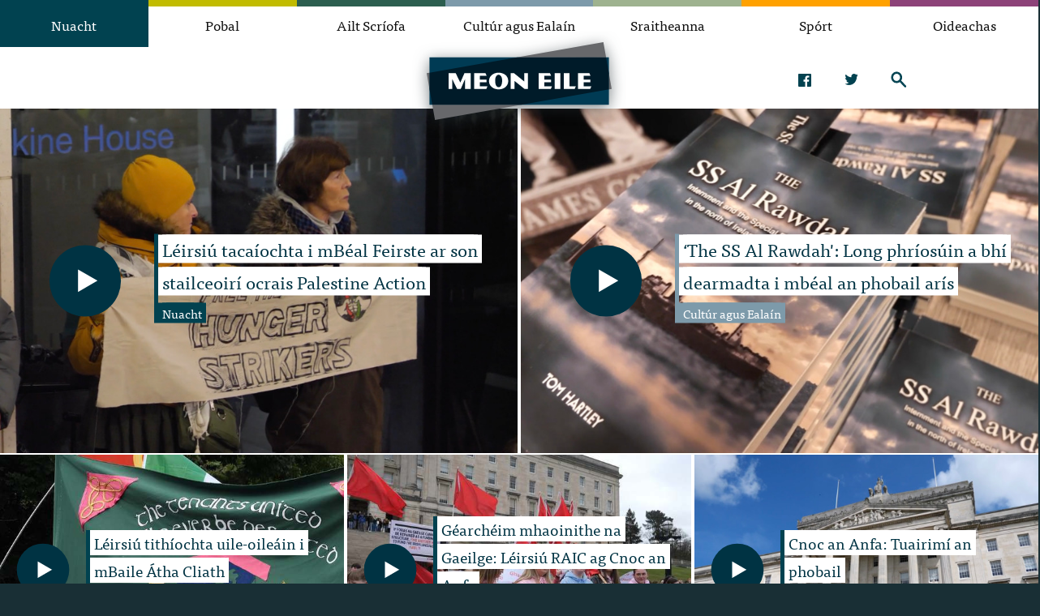

--- FILE ---
content_type: text/html; charset=utf-8
request_url: https://www.meoneile.ie/nuacht/polaitiocht?page=2
body_size: 8198
content:
<!DOCTYPE html>
<html lang='en'>
<!-- head -->
<head>
<title>
Polaitíocht &lt; Meon Eile
</title>
<meta name="csrf-param" content="authenticity_token" />
<meta name="csrf-token" content="/V+VyybzFcM0pZMyOj5E5ZyZCuvKAYTkO5M4IqJBBGz1L/R4QAEHajc0NiAR/QdpuYAfGrXe53uR7f08GNkhfA==" />
<meta charset='utf-8'>
<meta content='width=device-width, initial-scale=1' name='viewport'>
<meta content='ie=edge' http-equiv='x-ua-compatible'>
<link rel="stylesheet" media="screen" href="//cdnjs.cloudflare.com/ajax/libs/twitter-bootstrap/4.0.0-alpha.2/css/bootstrap.min.css" />
<link rel="apple-touch-icon" sizes="180x180" href="/apple-touch-icon.png">
<link rel="icon" type="image/png" sizes="32x32" href="/favicon-32x32.png">
<link rel="icon" type="image/png" sizes="16x16" href="/favicon-16x16.png">
<link rel="manifest" href="/site.webmanifest">
<meta name="msapplication-TileColor" content="#da532c">
<meta name="theme-color" content="#ffffff">
<!-- Google tag (gtag.js) -->
<script async src="https://www.googletagmanager.com/gtag/js?id=G-W24GBC51ST"></script>
<script>
  window.dataLayer = window.dataLayer || [];
  function gtag(){dataLayer.push(arguments);}
  gtag('js', new Date());

  gtag('config', 'G-W24GBC51ST');
</script>
<script src="//use.typekit.net/clm7vnv.js"></script>
<script>
  try{Typekit.load();}catch(e){}
</script>
<link rel="stylesheet" media="all" href="//assets.meoneile.ie/assets/application-28ffe46881016aa712f8e5a076178a7cca56f17e2b8fe7b4f4e6e1cbbc8dd284.css" />
</head>

<!-- Page body -->
<body>
<!-- Header -->

<style>
  #header-1:hover { background-color: colour1; }
  @media screen and (max-width: 990px) {
    #header-1 { background-color: colour1; }
  }
  #header-2:hover { background-color: colour2; }
  @media screen and (max-width: 990px) {
    #header-2 { background-color: colour2; }
  }
  #header-3:hover { background-color: colour3; }
  @media screen and (max-width: 990px) {
    #header-3 { background-color: colour3; }
  }
  #header-4:hover { background-color: colour4; }
  @media screen and (max-width: 990px) {
    #header-4 { background-color: colour4; }
  }
  #header-5:hover { background-color: colour5; }
  @media screen and (max-width: 990px) {
    #header-5 { background-color: colour5; }
  }
  #header-6:hover { background-color: colour6; }
  @media screen and (max-width: 990px) {
    #header-6 { background-color: colour6; }
  }
  #header-1178:hover { background-color: colour7; }
  @media screen and (max-width: 990px) {
    #header-1178 { background-color: colour7; }
  }
</style>
<nav>
<div class='colour1 nav-link'>
<a id="header-1" class="colour1 active" href="/nuacht"><span>Nuacht</span>
</a><div class='colour1 sub-menu'>
<a href="/nuacht/cursai-reatha"><span>Cúrsaí Reatha</span>
</a><a href="/nuacht/cursai-teanga-cda74326-eda2-44e8-b8c6-a9d702b1451e"><span>Cúrsaí Teanga</span>
</a><a href="/nuacht/polaitiocht"><span>Polaitíocht</span>
</a></div>
</div>
<div class='colour2 nav-link'>
<a id="header-2" class="colour2 " href="/pobal"><span>Pobal</span>
</a><div class='colour2 sub-menu'>
<a href="/pobal/daoine-oga"><span>Daoine Óga</span>
</a><a href="/pobal/slainte"><span>Sláinte</span>
</a><a href="/pobal/tuairimi-c7ef3b8e-53b2-4579-8621-622a9f2cbbef"><span>Tuairimí</span>
</a></div>
</div>
<div class='colour3 nav-link'>
<a id="header-3" class="colour3 " href="/anailis"><span>Ailt Scríofa</span>
</a></div>
<div class='colour4 nav-link'>
<a id="header-4" class="colour4 " href="/cultur-agus-ealain"><span>Cultúr agus Ealaín</span>
</a><div class='colour4 sub-menu'>
<a href="/cultur-agus-ealain/ceol"><span>Ceol</span>
</a><a href="/cultur-agus-ealain/imeachtai"><span>Imeachtaí</span>
</a><a href="/cultur-agus-ealain/proifil-43b43205-2553-4612-830c-d0c49abc4b13"><span>Próifil</span>
</a><a href="/cultur-agus-ealain/stair"><span>Stair</span>
</a></div>
</div>
<div class='colour5 nav-link'>
<a id="header-5" class="colour5 " href="/sraitheanna"><span>Sraitheanna</span>
</a></div>
<div class='colour6 nav-link'>
<a id="header-6" class="colour6 " href="/sport"><span>Spórt</span>
</a><div class='colour6 sub-menu'>
<a href="/sport/peil-ghaelach-0f14c371-fe6d-4b61-9b73-d98117ff879d"><span>Peil Ghaelach</span>
</a><a href="/sport/rothaiocht"><span>Rothaíocht</span>
</a><a href="/sport/sacar"><span>Sacar</span>
</a><a href="/sport/snamh"><span>Snámh</span>
</a><a href="/sport/mma"><span>MMA</span>
</a></div>
</div>
<div class='colour7 nav-link'>
<a id="header-1178" class="colour7 " href="/oideachas"><span>Oideachas</span>
</a></div>
</nav>
<header>
<div class='container'>
<div class='head-wrap'>
<div class='left-links'>
<a class="search js-search" href="/nuacht/polaitiocht">Search</a>
</div>
<div class='brand'>
<a href="/"><svg width="264" height="132" viewBox="0 0 264 132" fill="none" xmlns="http://www.w3.org/2000/svg">
<g filter="url(#filter0_d)">
<path d="M21.4193 32.7014V91.2991H242.57V32.7014H21.4193Z" fill="#003B54"/>
<path d="M28.2049 110L24.8912 91.2988H134.591L28.2049 110ZM242.57 72.3135V52.3284L246 71.7031L242.57 72.3135ZM21.4192 71.64L18 52.2969L21.4192 51.697V71.64ZM239.098 32.7012H129.399L235.785 14L239.098 32.7012Z" fill="#67686B"/>
<path d="M134.591 91.2991H24.8912L21.4193 71.6403V51.6973L129.399 32.7014H239.098L242.57 52.3287V72.3138L134.591 91.2991Z" fill="#001B29"/>
<path d="M49.4905 71.6298V59.5587L55.4425 71.6298H60.012L65.2358 59.5587V71.6298H72.2642V52.3077H64.5076L59.4316 63.9367L53.754 52.3077H44.9527V71.6298H49.4905ZM91.7663 55.4859V55.2439L90.4788 52.3077H76.4748V71.6298H91.5236L92.8427 68.6936V68.4515H83.5032V63.421H91.7663V60.2428H83.5032V55.4754H91.7663V55.4859ZM102.699 58.3906C102.921 57.5171 103.227 56.7699 103.617 56.1595C104.008 55.5491 104.462 55.0755 104.979 54.7387C105.496 54.402 106.066 54.2336 106.657 54.2336C107.258 54.2336 107.818 54.402 108.335 54.7387C108.852 55.0755 109.316 55.5491 109.707 56.1595C110.097 56.7699 110.403 57.5171 110.635 58.3906C110.867 59.2746 110.984 60.2533 110.984 61.3268C110.984 62.3897 110.91 63.4105 110.762 64.3998C110.614 65.389 110.361 66.2625 110.023 67.0202C109.685 67.778 109.242 68.3884 108.683 68.8514C108.134 69.3145 107.459 69.5355 106.657 69.5355C105.855 69.5355 105.179 69.304 104.631 68.8514C104.082 68.3884 103.639 67.778 103.311 67.0202C102.984 66.2625 102.742 65.389 102.594 64.3998C102.446 63.4105 102.372 62.3897 102.372 61.3268C102.372 60.2533 102.478 59.2746 102.699 58.3906ZM95.7343 66.1994C96.3569 67.4728 97.2012 68.5462 98.2776 69.4513C99.3434 70.3458 100.61 71.0404 102.045 71.535C103.491 72.0191 105.032 72.2717 106.667 72.2717C108.303 72.2717 109.854 72.0297 111.29 71.535C112.735 71.0509 113.991 70.3564 115.057 69.4513C116.123 68.5567 116.978 67.4728 117.59 66.1994C118.212 64.926 118.518 63.5158 118.518 61.9582C118.518 60.4006 118.212 58.9904 117.59 57.7381C116.967 56.4752 116.123 55.4017 115.057 54.5072C113.981 53.6127 112.725 52.9181 111.29 52.4234C109.844 51.9393 108.303 51.6868 106.667 51.6868C105.032 51.6868 103.48 51.9288 102.045 52.4234C100.599 52.9181 99.3434 53.6021 98.2776 54.5072C97.2012 55.4017 96.3569 56.4857 95.7343 57.7381C95.1116 59.001 94.8056 60.4006 94.8056 61.9582C94.795 63.5158 95.1116 64.926 95.7343 66.1994ZM121.6 52.3077V71.6298H126.138V61.7372L138.453 71.6298H142.812V52.3077H138.274V62.5896L125.621 52.3077H121.6ZM171.263 55.4859V55.2439L169.965 52.3077H155.961V71.6298H171.02L172.339 68.6936V68.4515H163V63.421H171.263V60.2428H163V55.4754H171.263V55.4859ZM175.832 71.6298H182.861V52.3077H175.832V71.6298ZM193.942 52.3077H186.913V71.6298H200.463L201.751 68.6936V68.4515H193.942V52.3077ZM219.818 55.4859V55.2439L218.53 52.3077H204.526V71.6298H219.575L220.894 68.6936V68.4515H211.555V63.421H219.818V60.2428H211.555V55.4754H219.818V55.4859Z" fill="white"/>
</g>
<defs>
<filter id="filter0_d" x="0" y="0" width="264" height="132" filterUnits="userSpaceOnUse" color-interpolation-filters="sRGB">
<feFlood flood-opacity="0" result="BackgroundImageFix"/>
<feColorMatrix in="SourceAlpha" type="matrix" values="0 0 0 0 0 0 0 0 0 0 0 0 0 0 0 0 0 0 127 0"/>
<feOffset dy="4"/>
<feGaussianBlur stdDeviation="9"/>
<feColorMatrix type="matrix" values="0 0 0 0 0.136111 0 0 0 0 0.183912 0 0 0 0 0.204167 0 0 0 0.56 0"/>
<feBlend mode="normal" in2="BackgroundImageFix" result="effect1_dropShadow"/>
<feBlend mode="normal" in="SourceGraphic" in2="effect1_dropShadow" result="shape"/>
</filter>
</defs>
</svg>
</a></div>
<div class='right-links'>
<a class="facebook" href="https://www.facebook.com/public/Meon-Eile">Facebook</a>
<a class="twitter" href="https://www.twitter.com/meoneile">Twitter</a>
<a class="search js-search" href="/nuacht/polaitiocht">Search</a>
<a class="mobile js-mobile" href="/nuacht/polaitiocht">Menu</a>
<div class='hidden-md-down'>
<div class='search-form-header'>
<form action="https://www.meoneile.ie/search" accept-charset="UTF-8" method="get"><input name="utf8" type="hidden" value="&#x2713;" />
<div class='form-group'>
<input name='q' placeholder='Search' type='text'>
<button type='submit'>Search</button>
</div>
</form>

</div>
</div>
</div>
</div>
</div>
</header>

<main><section class='article-grid'>
<div class='grid-row'>
<div class='article-box'>
<a class="article-overlay grid colour1" href="/nuacht/stailcocrais-pa"><div class='article-image'><div class="ratio-wrap"><div class="ratio-box" style="padding-bottom: 66.66666666666666%" data-width="1600" data-height="1066.6666666666665"><img alt="" data-srcset="https://assets.meoneile.ie/production/hero/upload/26563/three2_2000_Screenshot_2025-12-20_at_15.32.27.jpg 2000w, https://assets.meoneile.ie/production/hero/upload/26563/three2_1800_Screenshot_2025-12-20_at_15.32.27.jpg 1800w, https://assets.meoneile.ie/production/hero/upload/26563/three2_1600_Screenshot_2025-12-20_at_15.32.27.jpg 1600w, https://assets.meoneile.ie/production/hero/upload/26563/three2_1400_Screenshot_2025-12-20_at_15.32.27.jpg 1400w, https://assets.meoneile.ie/production/hero/upload/26563/three2_1200_Screenshot_2025-12-20_at_15.32.27.jpg 1200w, https://assets.meoneile.ie/production/hero/upload/26563/three2_1000_Screenshot_2025-12-20_at_15.32.27.jpg 1000w, https://assets.meoneile.ie/production/hero/upload/26563/three2_800_Screenshot_2025-12-20_at_15.32.27.jpg 800w, https://assets.meoneile.ie/production/hero/upload/26563/three2_600_Screenshot_2025-12-20_at_15.32.27.jpg 600w, https://assets.meoneile.ie/production/hero/upload/26563/three2_400_Screenshot_2025-12-20_at_15.32.27.jpg 400w, https://assets.meoneile.ie/production/hero/upload/26563/three2_200_Screenshot_2025-12-20_at_15.32.27.jpg 200w" data-src="https://assets.meoneile.ie/production/hero/upload/26563/three2_800_Screenshot_2025-12-20_at_15.32.27.jpg" data-sizes="auto" class=" lazyload" src="[data-uri]" /></div></div></div>
<div class='article-name'>
<div class='article-icon'>
<i class='video'></i>
</div>
<div class='article-link'>
<i></i>
<span>Léirsiú tacaíochta i mBéal Feirste ar son stailceoirí ocrais Palestine Action</span>
<div class='article-category'>
<span>Nuacht</span>
</div>
</div>
</div>
</a></div>

<div class='article-box'>
<a class="article-overlay grid colour4" href="/cultur-agus-ealain/ssalrawdah"><div class='article-image'><div class="ratio-wrap"><div class="ratio-box" style="padding-bottom: 66.66666666666666%" data-width="1600" data-height="1066.6666666666665"><img alt="" data-srcset="https://assets.meoneile.ie/production/hero/upload/26200/three2_2000_Screenshot_2025-12-02_at_10.06.03.jpg 2000w, https://assets.meoneile.ie/production/hero/upload/26200/three2_1800_Screenshot_2025-12-02_at_10.06.03.jpg 1800w, https://assets.meoneile.ie/production/hero/upload/26200/three2_1600_Screenshot_2025-12-02_at_10.06.03.jpg 1600w, https://assets.meoneile.ie/production/hero/upload/26200/three2_1400_Screenshot_2025-12-02_at_10.06.03.jpg 1400w, https://assets.meoneile.ie/production/hero/upload/26200/three2_1200_Screenshot_2025-12-02_at_10.06.03.jpg 1200w, https://assets.meoneile.ie/production/hero/upload/26200/three2_1000_Screenshot_2025-12-02_at_10.06.03.jpg 1000w, https://assets.meoneile.ie/production/hero/upload/26200/three2_800_Screenshot_2025-12-02_at_10.06.03.jpg 800w, https://assets.meoneile.ie/production/hero/upload/26200/three2_600_Screenshot_2025-12-02_at_10.06.03.jpg 600w, https://assets.meoneile.ie/production/hero/upload/26200/three2_400_Screenshot_2025-12-02_at_10.06.03.jpg 400w, https://assets.meoneile.ie/production/hero/upload/26200/three2_200_Screenshot_2025-12-02_at_10.06.03.jpg 200w" data-src="https://assets.meoneile.ie/production/hero/upload/26200/three2_800_Screenshot_2025-12-02_at_10.06.03.jpg" data-sizes="auto" class=" lazyload" src="[data-uri]" /></div></div></div>
<div class='article-name'>
<div class='article-icon'>
<i class='video'></i>
</div>
<div class='article-link'>
<i></i>
<span> ‘The SS Al Rawdah': Long phríosúin a bhí dearmadta i mbéal an phobail arís</span>
<div class='article-category'>
<span>Cultúr agus Ealaín</span>
</div>
</div>
</div>
</a></div>

<div class='article-box'>
<a class="article-overlay grid colour1" href="/nuacht/leirsiu-tithiochta-uile-oileain-i-mbaile-atha-cliath"><div class='article-image'><div class="ratio-wrap"><div class="ratio-box" style="padding-bottom: 66.66666666666666%" data-width="1600" data-height="1066.6666666666665"><img alt="" data-srcset="https://assets.meoneile.ie/production/hero/upload/23791/three2_2000_thumb__46_.jpg 2000w, https://assets.meoneile.ie/production/hero/upload/23791/three2_1800_thumb__46_.jpg 1800w, https://assets.meoneile.ie/production/hero/upload/23791/three2_1600_thumb__46_.jpg 1600w, https://assets.meoneile.ie/production/hero/upload/23791/three2_1400_thumb__46_.jpg 1400w, https://assets.meoneile.ie/production/hero/upload/23791/three2_1200_thumb__46_.jpg 1200w, https://assets.meoneile.ie/production/hero/upload/23791/three2_1000_thumb__46_.jpg 1000w, https://assets.meoneile.ie/production/hero/upload/23791/three2_800_thumb__46_.jpg 800w, https://assets.meoneile.ie/production/hero/upload/23791/three2_600_thumb__46_.jpg 600w, https://assets.meoneile.ie/production/hero/upload/23791/three2_400_thumb__46_.jpg 400w, https://assets.meoneile.ie/production/hero/upload/23791/three2_200_thumb__46_.jpg 200w" data-src="https://assets.meoneile.ie/production/hero/upload/23791/three2_800_thumb__46_.jpg" data-sizes="auto" class=" lazyload" src="[data-uri]" /></div></div></div>
<div class='article-name'>
<div class='article-icon'>
<i class='video'></i>
</div>
<div class='article-link'>
<i></i>
<span>Léirsiú tithíochta uile-oileáin i mBaile Átha Cliath</span>
<div class='article-category'>
<span>Nuacht</span>
</div>
</div>
</div>
</a></div>

<div class='article-box'>
<a class="article-overlay grid colour1" href="/nuacht/gearcheim-mhaoinithe-na-gaeilge-leirsiu-raic-ag-cnoc-an-anfa"><div class='article-image'><div class="ratio-wrap"><div class="ratio-box" style="padding-bottom: 66.66666666666666%" data-width="1600" data-height="1066.6666666666665"><img alt="" data-srcset="https://assets.meoneile.ie/production/hero/upload/21815/three2_2000_thumb__14_.jpg 2000w, https://assets.meoneile.ie/production/hero/upload/21815/three2_1800_thumb__14_.jpg 1800w, https://assets.meoneile.ie/production/hero/upload/21815/three2_1600_thumb__14_.jpg 1600w, https://assets.meoneile.ie/production/hero/upload/21815/three2_1400_thumb__14_.jpg 1400w, https://assets.meoneile.ie/production/hero/upload/21815/three2_1200_thumb__14_.jpg 1200w, https://assets.meoneile.ie/production/hero/upload/21815/three2_1000_thumb__14_.jpg 1000w, https://assets.meoneile.ie/production/hero/upload/21815/three2_800_thumb__14_.jpg 800w, https://assets.meoneile.ie/production/hero/upload/21815/three2_600_thumb__14_.jpg 600w, https://assets.meoneile.ie/production/hero/upload/21815/three2_400_thumb__14_.jpg 400w, https://assets.meoneile.ie/production/hero/upload/21815/three2_200_thumb__14_.jpg 200w" data-src="https://assets.meoneile.ie/production/hero/upload/21815/three2_800_thumb__14_.jpg" data-sizes="auto" class=" lazyload" src="[data-uri]" /></div></div></div>
<div class='article-name'>
<div class='article-icon'>
<i class='video'></i>
</div>
<div class='article-link'>
<i></i>
<span>Géarchéim mhaoinithe na Gaeilge: Léirsiú RAIC ag Cnoc an Anfa</span>
<div class='article-category'>
<span>Nuacht</span>
</div>
</div>
</div>
</a></div>

<div class='article-box'>
<a class="article-overlay grid colour1" href="/nuacht/tuairimi-an-phobail-cnoc-an-anfa"><div class='article-image'><div class="ratio-wrap"><div class="ratio-box" style="padding-bottom: 66.66666666666666%" data-width="1600" data-height="1066.6666666666665"><img alt="" data-srcset="https://assets.meoneile.ie/production/hero/upload/14852/three2_2000_Screenshot_2024-02-06_at_14.45.58.jpg 2000w, https://assets.meoneile.ie/production/hero/upload/14852/three2_1800_Screenshot_2024-02-06_at_14.45.58.jpg 1800w, https://assets.meoneile.ie/production/hero/upload/14852/three2_1600_Screenshot_2024-02-06_at_14.45.58.jpg 1600w, https://assets.meoneile.ie/production/hero/upload/14852/three2_1400_Screenshot_2024-02-06_at_14.45.58.jpg 1400w, https://assets.meoneile.ie/production/hero/upload/14852/three2_1200_Screenshot_2024-02-06_at_14.45.58.jpg 1200w, https://assets.meoneile.ie/production/hero/upload/14852/three2_1000_Screenshot_2024-02-06_at_14.45.58.jpg 1000w, https://assets.meoneile.ie/production/hero/upload/14852/three2_800_Screenshot_2024-02-06_at_14.45.58.jpg 800w, https://assets.meoneile.ie/production/hero/upload/14852/three2_600_Screenshot_2024-02-06_at_14.45.58.jpg 600w, https://assets.meoneile.ie/production/hero/upload/14852/three2_400_Screenshot_2024-02-06_at_14.45.58.jpg 400w, https://assets.meoneile.ie/production/hero/upload/14852/three2_200_Screenshot_2024-02-06_at_14.45.58.jpg 200w" data-src="https://assets.meoneile.ie/production/hero/upload/14852/three2_800_Screenshot_2024-02-06_at_14.45.58.jpg" data-sizes="auto" class=" lazyload" src="[data-uri]" /></div></div></div>
<div class='article-name'>
<div class='article-icon'>
<i class='video'></i>
</div>
<div class='article-link'>
<i></i>
<span>Cnoc an Anfa: Tuairimí an phobail</span>
<div class='article-category'>
<span>Nuacht</span>
</div>
</div>
</div>
</a></div>

</div>
</section>
<div class='bkgrey' id='sub'>
<section>
<div class='container'>
<div class='sub-categories'>
<a class="colour1 sub-category-heading " href="/nuacht#sub">All
</a><a class="colour1 sub-category-heading " href="/nuacht/cursai-reatha#sub">Cúrsaí Reatha
</a><a class="colour1 sub-category-heading " href="/nuacht/cursai-teanga-cda74326-eda2-44e8-b8c6-a9d702b1451e#sub">Cúrsaí Teanga
</a><a class="colour1 sub-category-heading active" href="/nuacht/polaitiocht#sub">Polaitíocht
</a></div>
<div class='row'>
<div class='col-lg-4 col-md-6 hidden-lg-up'><div class='article-box'>
<a class="article-overlay up3 colour1" href="/nuacht/foirgneamh-bunscoile-ag-titim-as-a-cheile-mar-gheall-ar-mhoill-agus-achrann-polaitiuil-agoid-dhlithiuil-beartaithe-i-gcoinne-na-roinne-oideachais"><div class='article-image'><div class="ratio-wrap"><div class="ratio-box" style="padding-bottom: 66.66666666666666%" data-width="1600" data-height="1066.6666666666665"><img alt="" data-srcset="https://assets.meoneile.ie/production/hero/upload/1688/three2_1600_Screen_Shot_2018-06-21_at_17.22.29.jpg 1600w, https://assets.meoneile.ie/production/hero/upload/1688/three2_1400_Screen_Shot_2018-06-21_at_17.22.29.jpg 1400w, https://assets.meoneile.ie/production/hero/upload/1688/three2_1200_Screen_Shot_2018-06-21_at_17.22.29.jpg 1200w, https://assets.meoneile.ie/production/hero/upload/1688/three2_1000_Screen_Shot_2018-06-21_at_17.22.29.jpg 1000w, https://assets.meoneile.ie/production/hero/upload/1688/three2_800_Screen_Shot_2018-06-21_at_17.22.29.jpg 800w, https://assets.meoneile.ie/production/hero/upload/1688/three2_600_Screen_Shot_2018-06-21_at_17.22.29.jpg 600w, https://assets.meoneile.ie/production/hero/upload/1688/three2_400_Screen_Shot_2018-06-21_at_17.22.29.jpg 400w, https://assets.meoneile.ie/production/hero/upload/1688/three2_200_Screen_Shot_2018-06-21_at_17.22.29.jpg 200w" data-src="https://assets.meoneile.ie/production/hero/upload/1688/three2_800_Screen_Shot_2018-06-21_at_17.22.29.jpg" data-sizes="auto" class=" lazyload" src="[data-uri]" /></div></div></div>
<div class='article-name'>
<div class='article-icon'>
<i class='video'></i>
</div>
<div class='article-link'>
<i></i>
<span>SCÉAL EISIACH : Agóid dhlíthiúil beartaithe i gcoinne na Roinne Oideachais agus bunscoil idir dhá cheann na meá</span>
<div class='article-category'>
<span>Nuacht</span>
</div>
</div>
</div>
</a></div>
</div>
<div class='col-md-6 col-lg-4'><div class='article-box'>
<a class="article-overlay up3 colour1" href="/nuacht/cearta-sibhialta-na-gaeltachta-1967"><div class='article-image'><div class="ratio-wrap"><div class="ratio-box" style="padding-bottom: 66.66666666666666%" data-width="1470" data-height="980.0"><img alt="" data-srcset="https://assets.meoneile.ie/production/hero/upload/1669/three2_1400_Screen_Shot_2018-06-12_at_10.39.25.jpg 1400w, https://assets.meoneile.ie/production/hero/upload/1669/three2_1200_Screen_Shot_2018-06-12_at_10.39.25.jpg 1200w, https://assets.meoneile.ie/production/hero/upload/1669/three2_1000_Screen_Shot_2018-06-12_at_10.39.25.jpg 1000w, https://assets.meoneile.ie/production/hero/upload/1669/three2_800_Screen_Shot_2018-06-12_at_10.39.25.jpg 800w, https://assets.meoneile.ie/production/hero/upload/1669/three2_600_Screen_Shot_2018-06-12_at_10.39.25.jpg 600w, https://assets.meoneile.ie/production/hero/upload/1669/three2_400_Screen_Shot_2018-06-12_at_10.39.25.jpg 400w, https://assets.meoneile.ie/production/hero/upload/1669/three2_200_Screen_Shot_2018-06-12_at_10.39.25.jpg 200w" data-src="https://assets.meoneile.ie/production/hero/upload/1669/three2_800_Screen_Shot_2018-06-12_at_10.39.25.jpg" data-sizes="auto" class=" lazyload" src="[data-uri]" /></div></div></div>
<div class='article-name'>
<div class='article-icon'>
<i class='video'></i>
</div>
<div class='article-link'>
<i></i>
<span>Cearta Sibhialta na Gaeltachta, 1967</span>
<div class='article-category'>
<span>Nuacht</span>
</div>
</div>
</div>
</a></div>
</div>
<div class='col-md-6 col-lg-4'><div class='article-box'>
<a class="article-overlay up3 colour1" href="/nuacht/20-bliain-ar-aghaidh-o-chomhaontu-aoine-an-cheasta"><div class='article-image'><div class="ratio-wrap"><div class="ratio-box" style="padding-bottom: 66.66666666666666%" data-width="620" data-height="413.3333333333333"><img alt="" data-srcset="https://assets.meoneile.ie/production/hero/upload/1614/three2_600_2018-02-28_lif_38910383_I1.jpg 600w, https://assets.meoneile.ie/production/hero/upload/1614/three2_400_2018-02-28_lif_38910383_I1.jpg 400w, https://assets.meoneile.ie/production/hero/upload/1614/three2_200_2018-02-28_lif_38910383_I1.jpg 200w" data-src="https://assets.meoneile.ie/production/hero/upload/1614/three2_800_2018-02-28_lif_38910383_I1.jpg" data-sizes="auto" class=" lazyload" src="[data-uri]" /></div></div></div>
<div class='article-name'>
<div class='article-icon'>
<i class='video'></i>
</div>
<div class='article-link'>
<i></i>
<span>20 Bliain ar aghaidh ó Chomhaontú Aoine an Chéasta</span>
<div class='article-category'>
<span>Nuacht</span>
</div>
</div>
</div>
</a></div>
</div>
<div class='col-md-6 col-lg-4'><div class='article-box'>
<a class="article-overlay up3 colour1" href="/nuacht/polasai-bearla-amhain-do-chomharthai-sraide-i-bhfeidhm-ag-comhairle-aontroma-agus-bhaile-na-mainistreach"><div class='article-image'><div class="ratio-wrap"><div class="ratio-box" style="padding-bottom: 66.66666666666666%" data-width="1600" data-height="1066.6666666666665"><img alt="" data-srcset="https://assets.meoneile.ie/production/hero/upload/1599/three2_2000_Screen_Shot_2018-03-06_at_23.07.28.jpg 2000w, https://assets.meoneile.ie/production/hero/upload/1599/three2_1800_Screen_Shot_2018-03-06_at_23.07.28.jpg 1800w, https://assets.meoneile.ie/production/hero/upload/1599/three2_1600_Screen_Shot_2018-03-06_at_23.07.28.jpg 1600w, https://assets.meoneile.ie/production/hero/upload/1599/three2_1400_Screen_Shot_2018-03-06_at_23.07.28.jpg 1400w, https://assets.meoneile.ie/production/hero/upload/1599/three2_1200_Screen_Shot_2018-03-06_at_23.07.28.jpg 1200w, https://assets.meoneile.ie/production/hero/upload/1599/three2_1000_Screen_Shot_2018-03-06_at_23.07.28.jpg 1000w, https://assets.meoneile.ie/production/hero/upload/1599/three2_800_Screen_Shot_2018-03-06_at_23.07.28.jpg 800w, https://assets.meoneile.ie/production/hero/upload/1599/three2_600_Screen_Shot_2018-03-06_at_23.07.28.jpg 600w, https://assets.meoneile.ie/production/hero/upload/1599/three2_400_Screen_Shot_2018-03-06_at_23.07.28.jpg 400w, https://assets.meoneile.ie/production/hero/upload/1599/three2_200_Screen_Shot_2018-03-06_at_23.07.28.jpg 200w" data-src="https://assets.meoneile.ie/production/hero/upload/1599/three2_800_Screen_Shot_2018-03-06_at_23.07.28.jpg" data-sizes="auto" class=" lazyload" src="[data-uri]" /></div></div></div>
<div class='article-name'>
<div class='article-icon'>
<i class='video'></i>
</div>
<div class='article-link'>
<i></i>
<span>Polasaí 'Béarla Amháin' do Chomharthaí Sráide i bhFeidhm ag Comhairle Aontroma agus Bhaile na Mainistreach</span>
<div class='article-category'>
<span>Nuacht</span>
</div>
</div>
</div>
</a></div>
</div>
<div class='col-md-6 col-lg-4'><div class='article-box'>
<a class="article-overlay up3 colour3" href="/anailis/an-bhfuil-scian-curtha-ag-an-dup-i-scornach-an-aontachtoireachais"><div class='article-image'><div class="ratio-wrap"><div class="ratio-box" style="padding-bottom: 66.66666666666666%" data-width="1600" data-height="1066.6666666666665"><img alt="" data-srcset="https://assets.meoneile.ie/production/hero/upload/1596/three2_2000_arlene_foster.jpg 2000w, https://assets.meoneile.ie/production/hero/upload/1596/three2_1800_arlene_foster.jpg 1800w, https://assets.meoneile.ie/production/hero/upload/1596/three2_1600_arlene_foster.jpg 1600w, https://assets.meoneile.ie/production/hero/upload/1596/three2_1400_arlene_foster.jpg 1400w, https://assets.meoneile.ie/production/hero/upload/1596/three2_1200_arlene_foster.jpg 1200w, https://assets.meoneile.ie/production/hero/upload/1596/three2_1000_arlene_foster.jpg 1000w, https://assets.meoneile.ie/production/hero/upload/1596/three2_800_arlene_foster.jpg 800w, https://assets.meoneile.ie/production/hero/upload/1596/three2_600_arlene_foster.jpg 600w, https://assets.meoneile.ie/production/hero/upload/1596/three2_400_arlene_foster.jpg 400w, https://assets.meoneile.ie/production/hero/upload/1596/three2_200_arlene_foster.jpg 200w" data-src="https://assets.meoneile.ie/production/hero/upload/1596/three2_800_arlene_foster.jpg" data-sizes="auto" class=" lazyload" src="[data-uri]" /></div></div></div>
<div class='article-name'>
<div class='article-icon'>
<i class='read'></i>
</div>
<div class='article-link'>
<i></i>
<span>An bhfuil scian curtha ag an DUP i scornach an Aontachtais?</span>
<div class='article-category'>
<span>Ailt Scríofa</span>
</div>
</div>
</div>
</a></div>
</div>
<div class='col-md-6 col-lg-4'><div class='article-box'>
<a class="article-overlay up3 colour1" href="/nuacht/leirsiu-agus-cruinniu-le-karen-bradley-ar-an-chnoc"><div class='article-image'><div class="ratio-wrap"><div class="ratio-box" style="padding-bottom: 66.66666666666666%" data-width="1494" data-height="996.0"><img alt="" data-srcset="https://assets.meoneile.ie/production/hero/upload/1568/three2_1400_Screen_Shot_2018-02-05_at_16.57.15.jpg 1400w, https://assets.meoneile.ie/production/hero/upload/1568/three2_1200_Screen_Shot_2018-02-05_at_16.57.15.jpg 1200w, https://assets.meoneile.ie/production/hero/upload/1568/three2_1000_Screen_Shot_2018-02-05_at_16.57.15.jpg 1000w, https://assets.meoneile.ie/production/hero/upload/1568/three2_800_Screen_Shot_2018-02-05_at_16.57.15.jpg 800w, https://assets.meoneile.ie/production/hero/upload/1568/three2_600_Screen_Shot_2018-02-05_at_16.57.15.jpg 600w, https://assets.meoneile.ie/production/hero/upload/1568/three2_400_Screen_Shot_2018-02-05_at_16.57.15.jpg 400w, https://assets.meoneile.ie/production/hero/upload/1568/three2_200_Screen_Shot_2018-02-05_at_16.57.15.jpg 200w" data-src="https://assets.meoneile.ie/production/hero/upload/1568/three2_800_Screen_Shot_2018-02-05_at_16.57.15.jpg" data-sizes="auto" class=" lazyload" src="[data-uri]" /></div></div></div>
<div class='article-name'>
<div class='article-icon'>
<i class='video'></i>
</div>
<div class='article-link'>
<i></i>
<span>Léirsiú agus Cruinniú le Karen Bradley ar an Chnoc</span>
<div class='article-category'>
<span>Nuacht</span>
</div>
</div>
</div>
</a></div>
</div>
<div class='col-md-6 col-lg-4'><div class='article-box'>
<a class="article-overlay up3 colour1" href="/nuacht/conradh-na-gaeilge"><div class='article-image'><div class="ratio-wrap"><div class="ratio-box" style="padding-bottom: 66.66666666666666%" data-width="976" data-height="650.6666666666666"><img alt="" data-srcset="https://assets.meoneile.ie/production/hero/upload/1557/three2_800_p04l3t2r.jpg 800w, https://assets.meoneile.ie/production/hero/upload/1557/three2_600_p04l3t2r.jpg 600w, https://assets.meoneile.ie/production/hero/upload/1557/three2_400_p04l3t2r.jpg 400w, https://assets.meoneile.ie/production/hero/upload/1557/three2_200_p04l3t2r.jpg 200w" data-src="https://assets.meoneile.ie/production/hero/upload/1557/three2_800_p04l3t2r.jpg" data-sizes="auto" class=" lazyload" src="[data-uri]" /></div></div></div>
<div class='article-name'>
<div class='article-icon'>
<i class='video'></i>
</div>
<div class='article-link'>
<i></i>
<span>Cainteanna Stormont atosaithe &amp; Acht Gaeilge ar an chlár</span>
<div class='article-category'>
<span>Nuacht</span>
</div>
</div>
</div>
</a></div>
</div>
<div class='col-md-6 col-lg-4'><div class='article-box'>
<a class="article-overlay up3 colour1" href="/nuacht/agoid-in-neadan-na-dtoraithe"><div class='article-image'><div class="ratio-wrap"><div class="ratio-box" style="padding-bottom: 66.66666666666666%" data-width="1600" data-height="1066.6666666666665"><img alt="" data-srcset="https://assets.meoneile.ie/production/hero/upload/1447/three2_2000_Screen_Shot_2017-10-02_at_19.27.59.jpg 2000w, https://assets.meoneile.ie/production/hero/upload/1447/three2_1800_Screen_Shot_2017-10-02_at_19.27.59.jpg 1800w, https://assets.meoneile.ie/production/hero/upload/1447/three2_1600_Screen_Shot_2017-10-02_at_19.27.59.jpg 1600w, https://assets.meoneile.ie/production/hero/upload/1447/three2_1400_Screen_Shot_2017-10-02_at_19.27.59.jpg 1400w, https://assets.meoneile.ie/production/hero/upload/1447/three2_1200_Screen_Shot_2017-10-02_at_19.27.59.jpg 1200w, https://assets.meoneile.ie/production/hero/upload/1447/three2_1000_Screen_Shot_2017-10-02_at_19.27.59.jpg 1000w, https://assets.meoneile.ie/production/hero/upload/1447/three2_800_Screen_Shot_2017-10-02_at_19.27.59.jpg 800w, https://assets.meoneile.ie/production/hero/upload/1447/three2_600_Screen_Shot_2017-10-02_at_19.27.59.jpg 600w, https://assets.meoneile.ie/production/hero/upload/1447/three2_400_Screen_Shot_2017-10-02_at_19.27.59.jpg 400w, https://assets.meoneile.ie/production/hero/upload/1447/three2_200_Screen_Shot_2017-10-02_at_19.27.59.jpg 200w" data-src="https://assets.meoneile.ie/production/hero/upload/1447/three2_800_Screen_Shot_2017-10-02_at_19.27.59.jpg" data-sizes="auto" class=" lazyload" src="[data-uri]" /></div></div></div>
<div class='article-name'>
<div class='article-icon'>
<i class='video'></i>
</div>
<div class='article-link'>
<i></i>
<span>Agóid in Éadan na dTóraithe </span>
<div class='article-category'>
<span>Nuacht</span>
</div>
</div>
</div>
</a></div>
</div>
<div class='col-md-6 col-lg-4'><div class='article-box'>
<a class="article-overlay up3 colour1" href="/nuacht/feachtas-leanunach-ar-son-acht-gaeilge"><div class='article-image'><div class="ratio-wrap"><div class="ratio-box" style="padding-bottom: 66.66666666666666%" data-width="1458" data-height="972.0"><img alt="" data-srcset="https://assets.meoneile.ie/production/hero/upload/1402/three2_1400_Screen_Shot_2017-08-15_at_16.31.03.jpg 1400w, https://assets.meoneile.ie/production/hero/upload/1402/three2_1200_Screen_Shot_2017-08-15_at_16.31.03.jpg 1200w, https://assets.meoneile.ie/production/hero/upload/1402/three2_1000_Screen_Shot_2017-08-15_at_16.31.03.jpg 1000w, https://assets.meoneile.ie/production/hero/upload/1402/three2_800_Screen_Shot_2017-08-15_at_16.31.03.jpg 800w, https://assets.meoneile.ie/production/hero/upload/1402/three2_600_Screen_Shot_2017-08-15_at_16.31.03.jpg 600w, https://assets.meoneile.ie/production/hero/upload/1402/three2_400_Screen_Shot_2017-08-15_at_16.31.03.jpg 400w, https://assets.meoneile.ie/production/hero/upload/1402/three2_200_Screen_Shot_2017-08-15_at_16.31.03.jpg 200w" data-src="https://assets.meoneile.ie/production/hero/upload/1402/three2_800_Screen_Shot_2017-08-15_at_16.31.03.jpg" data-sizes="auto" class=" lazyload" src="[data-uri]" /></div></div></div>
<div class='article-name'>
<div class='article-icon'>
<i class='video'></i>
</div>
<div class='article-link'>
<i></i>
<span>Feachtas Leanúnach ar son Acht Gaeilge</span>
<div class='article-category'>
<span>Nuacht</span>
</div>
</div>
</div>
</a></div>
</div>
<div class='col-md-6 col-lg-4'><div class='article-box'>
<a class="article-overlay up3 colour1" href="/nuacht/liofa"><div class='article-image'><div class="ratio-wrap"><div class="ratio-box" style="padding-bottom: 66.66666666666666%" data-width="1600" data-height="1066.6666666666665"><img alt="" data-srcset="https://assets.meoneile.ie/production/hero/upload/1287/three2_2000_Paul_Givan_DFC.jpg 2000w, https://assets.meoneile.ie/production/hero/upload/1287/three2_1800_Paul_Givan_DFC.jpg 1800w, https://assets.meoneile.ie/production/hero/upload/1287/three2_1600_Paul_Givan_DFC.jpg 1600w, https://assets.meoneile.ie/production/hero/upload/1287/three2_1400_Paul_Givan_DFC.jpg 1400w, https://assets.meoneile.ie/production/hero/upload/1287/three2_1200_Paul_Givan_DFC.jpg 1200w, https://assets.meoneile.ie/production/hero/upload/1287/three2_1000_Paul_Givan_DFC.jpg 1000w, https://assets.meoneile.ie/production/hero/upload/1287/three2_800_Paul_Givan_DFC.jpg 800w, https://assets.meoneile.ie/production/hero/upload/1287/three2_600_Paul_Givan_DFC.jpg 600w, https://assets.meoneile.ie/production/hero/upload/1287/three2_400_Paul_Givan_DFC.jpg 400w, https://assets.meoneile.ie/production/hero/upload/1287/three2_200_Paul_Givan_DFC.jpg 200w" data-src="https://assets.meoneile.ie/production/hero/upload/1287/three2_800_Paul_Givan_DFC.jpg" data-sizes="auto" class=" lazyload" src="[data-uri]" /></div></div></div>
<div class='article-name'>
<div class='article-icon'>
<i class='read'></i>
</div>
<div class='article-link'>
<i></i>
<span>SCÉAL EISIACH: Léiríonn cáipéisí Stormont gur tugadh rabhadh d'Aire DUP faoi dhruidim Líofa </span>
<div class='article-category'>
<span>Nuacht</span>
</div>
</div>
</div>
</a></div>
</div>
<div class='col-md-6 col-lg-4'><div class='article-box'>
<a class="article-overlay up3 colour1" href="/nuacht/in-omos-do-martin-mcguinness"><div class='article-image'><div class="ratio-wrap"><div class="ratio-box" style="padding-bottom: 66.66666666666666%" data-width="960" data-height="640.0"><img alt="" data-srcset="https://assets.meoneile.ie/production/hero/upload/1254/three2_800_nintchdbpict000310414597.jpg 800w, https://assets.meoneile.ie/production/hero/upload/1254/three2_600_nintchdbpict000310414597.jpg 600w, https://assets.meoneile.ie/production/hero/upload/1254/three2_400_nintchdbpict000310414597.jpg 400w, https://assets.meoneile.ie/production/hero/upload/1254/three2_200_nintchdbpict000310414597.jpg 200w" data-src="https://assets.meoneile.ie/production/hero/upload/1254/three2_800_nintchdbpict000310414597.jpg" data-sizes="auto" class=" lazyload" src="[data-uri]" /></div></div></div>
<div class='article-name'>
<div class='article-icon'>
<i class='video'></i>
</div>
<div class='article-link'>
<i></i>
<span>Martin McGuinness 1950 - 2017</span>
<div class='article-category'>
<span>Nuacht</span>
</div>
</div>
</div>
</a></div>
</div>
<div class='col-md-6 col-lg-4'><div class='article-box'>
<a class="article-overlay up3 colour1" href="/nuacht/sceal-eisiach-doicimeid-taobh-thiar-de-chinnti-gaeilge-an-dup"><div class='article-image'><div class="ratio-wrap"><div class="ratio-box" style="padding-bottom: 66.66666666666666%" data-width="1600" data-height="1066.6666666666665"><img alt="" data-srcset="https://assets.meoneile.ie/production/hero/upload/1194/three2_2000_meon_eile_3.jpg 2000w, https://assets.meoneile.ie/production/hero/upload/1194/three2_1800_meon_eile_3.jpg 1800w, https://assets.meoneile.ie/production/hero/upload/1194/three2_1600_meon_eile_3.jpg 1600w, https://assets.meoneile.ie/production/hero/upload/1194/three2_1400_meon_eile_3.jpg 1400w, https://assets.meoneile.ie/production/hero/upload/1194/three2_1200_meon_eile_3.jpg 1200w, https://assets.meoneile.ie/production/hero/upload/1194/three2_1000_meon_eile_3.jpg 1000w, https://assets.meoneile.ie/production/hero/upload/1194/three2_800_meon_eile_3.jpg 800w, https://assets.meoneile.ie/production/hero/upload/1194/three2_600_meon_eile_3.jpg 600w, https://assets.meoneile.ie/production/hero/upload/1194/three2_400_meon_eile_3.jpg 400w, https://assets.meoneile.ie/production/hero/upload/1194/three2_200_meon_eile_3.jpg 200w" data-src="https://assets.meoneile.ie/production/hero/upload/1194/three2_800_meon_eile_3.jpg" data-sizes="auto" class=" lazyload" src="[data-uri]" /></div></div></div>
<div class='article-name'>
<div class='article-icon'>
<i class='video'></i>
</div>
<div class='article-link'>
<i></i>
<span>SCÉAL EISIACH: Doiciméid taobh thiar de chinntí Gaeilge an DUP</span>
<div class='article-category'>
<span>Nuacht</span>
</div>
</div>
</div>
</a></div>
</div>
<div class='col-md-6 col-lg-4'><div class='article-box'>
<a class="article-overlay up3 colour1" href="/nuacht/na-gaeil-nach-ng%C3%A9illeann-don-%C3%A9ireannachas-ioml%C3%A1n"><div class='article-image'><div class="ratio-wrap"><div class="ratio-box" style="padding-bottom: 66.66666666666666%" data-width="700" data-height="466.66666666666663"><img alt="Na Gaeil nach ngéilleann don Éireannachas iomlán" data-srcset="https://assets.meoneile.ie/production/hero/upload/1097/three2_600_2070.jpg 600w, https://assets.meoneile.ie/production/hero/upload/1097/three2_400_2070.jpg 400w, https://assets.meoneile.ie/production/hero/upload/1097/three2_200_2070.jpg 200w" data-src="https://assets.meoneile.ie/production/hero/upload/1097/three2_800_2070.jpg" data-sizes="auto" class=" lazyload" src="[data-uri]" /></div></div></div>
<div class='article-name'>
<div class='article-icon'>
<i class='read'></i>
</div>
<div class='article-link'>
<i></i>
<span>Na Gaeil nach ngéilleann don Éireannachas iomlán</span>
<div class='article-category'>
<span>Nuacht</span>
</div>
</div>
</div>
</a></div>
</div>
<div class='col-md-6 col-lg-4'><div class='article-box'>
<a class="article-overlay up3 colour1" href="/nuacht/deireadh-le-sean-r%C3%A9-na-polait%C3%ADochta-is-ea-bua-trump"><div class='article-image'><div class="ratio-wrap"><div class="ratio-box" style="padding-bottom: 66.66666666666666%" data-width="700" data-height="466.66666666666663"><img alt="Deireadh le sean-ré na polaitíochta is ea bua Trump?" data-srcset="https://assets.meoneile.ie/production/hero/upload/1109/three2_600_2068.jpg 600w, https://assets.meoneile.ie/production/hero/upload/1109/three2_400_2068.jpg 400w, https://assets.meoneile.ie/production/hero/upload/1109/three2_200_2068.jpg 200w" data-src="https://assets.meoneile.ie/production/hero/upload/1109/three2_800_2068.jpg" data-sizes="auto" class=" lazyload" src="[data-uri]" /></div></div></div>
<div class='article-name'>
<div class='article-icon'>
<i class='read'></i>
</div>
<div class='article-link'>
<i></i>
<span>Deireadh le sean-ré na polaitíochta is ea bua Trump?</span>
<div class='article-category'>
<span>Nuacht</span>
</div>
</div>
</div>
</a></div>
</div>
<div class='col-md-6 col-lg-4'><div class='article-box'>
<a class="article-overlay up3 colour1" href="/nuacht/bua-na-d%C3%ADosp%C3%B3ireachta-ag-hillary-ach-an-toghch%C3%A1n-f%C3%A9in"><div class='article-image'><div class="ratio-wrap"><div class="ratio-box" style="padding-bottom: 66.66666666666666%" data-width="700" data-height="466.66666666666663"><img alt="Bua na díospóireachta ag Hillary, ach an toghchán féin?" data-srcset="https://assets.meoneile.ie/production/hero/upload/1086/three2_600_2030.jpg 600w, https://assets.meoneile.ie/production/hero/upload/1086/three2_400_2030.jpg 400w, https://assets.meoneile.ie/production/hero/upload/1086/three2_200_2030.jpg 200w" data-src="https://assets.meoneile.ie/production/hero/upload/1086/three2_800_2030.jpg" data-sizes="auto" class=" lazyload" src="[data-uri]" /></div></div></div>
<div class='article-name'>
<div class='article-icon'>
<i class='read'></i>
</div>
<div class='article-link'>
<i></i>
<span>Bua na díospóireachta ag Hillary, ach an toghchán féin?</span>
<div class='article-category'>
<span>Nuacht</span>
</div>
</div>
</div>
</a></div>
</div>
</div>
<div class="pagination"><a class="previous_page" rel="prev" href="/nuacht/polaitiocht?page=1#sub">&#8592; Previous</a> <a rel="prev" href="/nuacht/polaitiocht?page=1#sub">1</a> <em class="current">2</em> <a rel="next" href="/nuacht/polaitiocht?page=3#sub">3</a> <a href="/nuacht/polaitiocht?page=4#sub">4</a> <a href="/nuacht/polaitiocht?page=5#sub">5</a> <a href="/nuacht/polaitiocht?page=6#sub">6</a> <a class="next_page" rel="next" href="/nuacht/polaitiocht?page=3#sub">Next &#8594;</a></div>
</div>
</section>
</div>
</main>
<!-- Footer -->
<footer>
<div class='footer'>
<div class='container'>
<div class='footer-wrap'>
<div class='meon'>
<a class="brand" href="https://www.meoneile.ie/">Meon Eile
</a><p>
<em>Is ardán ar líne é Meon Eile a thugann léargas ar leith ar an saol i gCúige Uladh agus níos faide i gcéin</em>
</p>
</div>
<div class='credits'>
<a target="_blank" class="nisc" href="http://www.northernirelandscreen.co.uk/">NI Screen
</a><a target="_blank" class="btr" href="http://www.belowtheradar.tv/">Below The Radar
</a><p>
<small>&copy; Meon Eile 2012-2026</small>
</p>
</div>
</div>
</div>
</div>
<div class='bottom'>
<div class='container'>
<div class='button-row'>
<div class='buttons right'>
<a href="/fu%CC%81inn"><span>Fúinn</span>
</a><a href="/teagmha%CC%81il"><span>Teagmháil</span>
</a></div>
<div class='buttons'>
<a class="tell js-tell active" href="/nuacht/polaitiocht"><span>Bígí i dteagmháil linn faoi bhur gcuid scéalta</span>
</a><a class="mailing js-mailing" href="/nuacht/polaitiocht"><span>Liostáil</span>
</a></div>
</div>
</div>
<div class='tell-form js-tell-form'>
<div class='container'>
<form action="/teagmha%CC%81il" accept-charset="UTF-8" method="post"><input name="utf8" type="hidden" value="&#x2713;" /><input type="hidden" name="authenticity_token" value="cTRfIolipEnDo+DHmwkV1X/3UcAi5+msIz5swv2JdUw/HRMTMrSemZ8NY/xl5HRqqIMGMJqNoOnZqotLCb9Lyw==" />
<div class='row'>
<div class='col-sm-8'>
<div class='row'>
<div class='col-sm-4'>
<div class='form-group'>
<label>D'ainm</label>
<input class='form-control' name='contact[name]' type='text'>
</div>
</div>
<div class='col-sm-4'>
<div class='form-group'>
<label>Do r.phost</label>
<input class='form-control' name='contactemail]' type='text'>
</div>
</div>
<div class='col-sm-4'>
<div class='form-group'>
<label>D’uimhir</label>
<input class='form-control' name='contact[phone]' type='text'>
</div>
</div>
</div>
</div>
<div class='col-sm-4'>
<div class='form-group'>
<label>Do theachtaireacht</label>
<textarea class='form-control' name='contact[message]'></textarea>
</div>
</div>
</div>
<div class='row'>
<div class='col-sm-8'>
<p class='alt'>
Nó déan teagmháil linn ar <a href="/cdn-cgi/l/email-protection#2e434b41404b47424b1f6e49434f4742004d4143"><span class="__cf_email__" data-cfemail="2449414b4a414d484115644349454d480a474b49">[email&#160;protected]</span></a>
</p>
</div>
<div class='col-sm-4'>
<div class='submit'>
<button type='submit'>Seol teachtaireacht</button>
</div>
</div>
</div>
</form>

</div>
</div>
<div class='mailing-form js-mailing-form'>
<div class='container'>
<form action="/liost%C3%A1il" accept-charset="UTF-8" method="post"><input name="utf8" type="hidden" value="&#x2713;" /><input type="hidden" name="authenticity_token" value="X3AYnk9EczRDmB8ff7g673mFS6Dm+01DdcQBBHr4Fc30D6HJ1oSxtk8KqkgFdabLyjkHapCStVsZAuWhqcJz0A==" />
<div class='row'>
<div class='col-sm-5'>
<div class='form-group'>
<label>D'ainm</label>
<input class='form-control' name='email[name]' type='text'>
</div>
</div>
<div class='col-sm-5'>
<div class='form-group'>
<label>Do r.phost</label>
<input class='form-control' name='email[email]' type='email'>
</div>
</div>
<div class='col-sm-2'>
<div class='submit'>
<label>&nbsp;</label>
<button type='submit'>Liostáil</button>
</div>
</div>
</div>
</form>

</div>
</div>
</div>
</footer>
<div class='overlay-nav'>
<a class="js-close-menu close-link" href="/nuacht/polaitiocht">Close</a>
<div class='nav-items'>
<a class="colour1" href="/nuacht"><span>Nuacht</span>
</a><a class="colour2" href="/pobal"><span>Pobal</span>
</a><a class="colour3" href="/anailis"><span>Ailt Scríofa</span>
</a><a class="colour4" href="/cultur-agus-ealain"><span>Cultúr agus Ealaín</span>
</a><a class="colour5" href="/sraitheanna"><span>Sraitheanna</span>
</a><a class="colour6" href="/sport"><span>Spórt</span>
</a><a class="colour7" href="/oideachas"><span>Oideachas</span>
</a><a style="border-color: #000" href="/fu%CC%81inn">Fúinn</a>
<a style="border-color: #fff" href="/teagmha%CC%81il">Teagmháil</a>
<div class='social'>
<a class="facebook" href="/nuacht/polaitiocht">Facebook</a>
<a class="twitter" href="/nuacht/polaitiocht">Twitter</a>
</div>
</div>
</div>
<div class='hidden-lg-up'>
<div class='search-nav'>
<a class="js-close-menu close-link" href="/nuacht/polaitiocht">Close</a>
<div class='search-form'>
<form action="https://www.meoneile.ie/search" accept-charset="UTF-8" method="get"><input name="utf8" type="hidden" value="&#x2713;" />
<div class='form-group'>
<input name='q' placeholder='Search' type='text'>
<button type='submit'>Search</button>
</div>
</form>

</div>
</div>
</div>

<script data-cfasync="false" src="/cdn-cgi/scripts/5c5dd728/cloudflare-static/email-decode.min.js"></script><script defer src="https://static.cloudflareinsights.com/beacon.min.js/vcd15cbe7772f49c399c6a5babf22c1241717689176015" integrity="sha512-ZpsOmlRQV6y907TI0dKBHq9Md29nnaEIPlkf84rnaERnq6zvWvPUqr2ft8M1aS28oN72PdrCzSjY4U6VaAw1EQ==" data-cf-beacon='{"version":"2024.11.0","token":"a66e340888f84f789153fd89c1b48a6a","r":1,"server_timing":{"name":{"cfCacheStatus":true,"cfEdge":true,"cfExtPri":true,"cfL4":true,"cfOrigin":true,"cfSpeedBrain":true},"location_startswith":null}}' crossorigin="anonymous"></script>
</body>
</html>
<!-- Scripts -->
<script src="//cdnjs.cloudflare.com/ajax/libs/jquery/2.2.0/jquery.min.js"></script>
<script src="//cdnjs.cloudflare.com/ajax/libs/tether/1.2.0/js/tether.min.js"></script>
<script src="//cdnjs.cloudflare.com/ajax/libs/twitter-bootstrap/4.0.0-alpha.5/js/bootstrap.min.js"></script>
<script src="//cdnjs.cloudflare.com/ajax/libs/moment.js/2.11.2/moment.min.js"></script>
<script>
  
</script>
<script src="//assets.meoneile.ie/assets/application-b85f52e2af69ab253c21e9a7e5dd3285dd386352f49134ee251da57e542e9ce9.js"></script>

<script type="text/javascript" src="//s7.addthis.com/js/300/addthis_widget.js#pubid=ra-4fafe6055f5465a4"></script>



--- FILE ---
content_type: image/svg+xml
request_url: https://assets.meoneile.ie/assets/prev-on-a4eae2502f1581a2f995faced7be9a5f260a4913ae848ca3017bab450d7302f9.svg
body_size: 163
content:
<?xml version="1.0" encoding="UTF-8"?>
<svg width="50px" height="50px" viewBox="0 0 50 50" version="1.1" xmlns="http://www.w3.org/2000/svg" xmlns:xlink="http://www.w3.org/1999/xlink">
    <!-- Generator: Sketch 41.1 (35376) - http://www.bohemiancoding.com/sketch -->
    <title>prev-on</title>
    <desc>Created with Sketch.</desc>
    <defs>
        <ellipse id="path-1" cx="25" cy="24.9777778" rx="23" ry="22.9777778"></ellipse>
        <mask id="mask-2" maskContentUnits="userSpaceOnUse" maskUnits="objectBoundingBox" x="0" y="0" width="46" height="45.9555556" fill="white">
            <use xlink:href="#path-1"></use>
        </mask>
    </defs>
    <g id="Page-1" stroke="none" stroke-width="1" fill="none" fill-rule="evenodd">
        <g id="prev-on">
            <use id="Oval-Copy" stroke="#003343" mask="url(#mask-2)" stroke-width="2" fill="#003343" xlink:href="#path-1"></use>
            <polygon id="←" fill="#FFFFFF" points="20 24.7421875 22.7421875 22 22.7421875 24.2724609 30.1816406 24.2724609 30.1816406 25.2119141 22.7421875 25.2119141 22.7421875 27.484375"></polygon>
        </g>
    </g>
</svg>